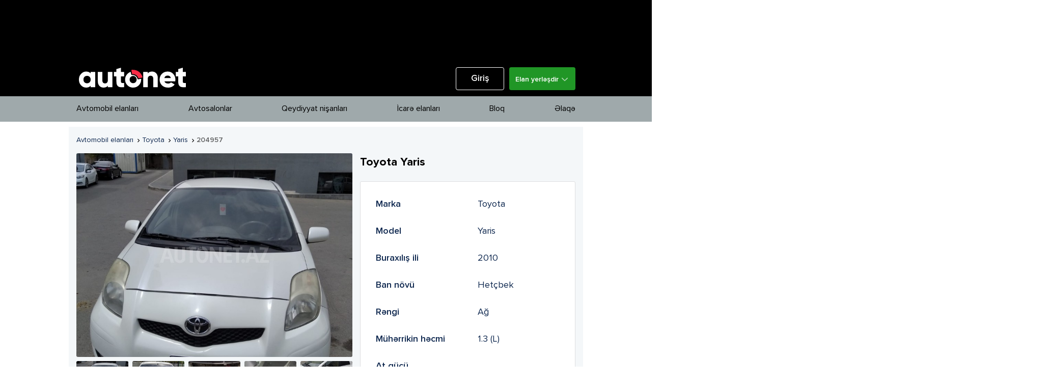

--- FILE ---
content_type: text/html; charset=UTF-8
request_url: https://autonet.az/item/204957-toyota-yaris
body_size: 1930
content:
<!DOCTYPE html>
<html lang="az">

<head>
  <meta charset="UTF-8">

  <title>Toyota Yaris</title>

  <meta name="description" property="description" content="Daha ətraflı daxil olun">
    
  <meta name="keywords" property="keywords" content="Toyota qiymeti ,Yaris qiymetleri, Yaris 2010, Yaris satilir, en ucuz Yaris">
    
  <meta name="image" property="image" content="https://autonet.az/uploads/2022/07/10/bbyHP10102.jpg">
    
  <meta property="og:url" content="https://autonet.az/item/204957-toyota-yaris">
    <meta property="og:title" content="Toyota Yaris">
    <meta property="og:description" content="Daha ətraflı daxil olun">
    <meta property="og:type" content="website">
    <meta property="og:image" content="https://autonet.az/uploads/2022/07/10/bbyHP10102.jpg">
    <meta property="og:site_name" content="Autonet.az">
    
  <meta name="twitter:card" content="summary">
    <meta name="twitter:title" content="Toyota Yaris">
    <meta name="twitter:description" content="Daha ətraflı daxil olun">
    <meta name="twitter:image:src" content="https://autonet.az/uploads/2022/07/10/bbyHP10102.jpg">
    <meta name="twitter:domain" content="autonet.az">
    
  <meta property="fb:app_id" content="1664026567208711">
  <meta property="og:image:width" content="600">
  <meta property="og:image:height" content="600">

  <meta name="viewport" content="width=device-width, initial-scale=1.0">
  
  <link rel="canonical" href="https://autonet.az/item/204957-toyota-yaris">

  <link rel="dns-prefetch" href="//use.fontawesome.com">
  <link rel="dns-prefetch" href="//fonts.googleapis.com">
  <link rel="dns-prefetch" href="//www.google-analytics.com">
  <link rel="dns-prefetch" href="//fonts.gstatic.com">
  <link rel="dns-prefetch" href="//www.googletagmanager.com">
  <link rel="dns-prefetch" href="//connect.facebook.net">
  <link rel="dns-prefetch" href="//ads.autonet.az">

  <link rel="icon" type="image/png" href="https://autonet.az/web/img/favicon-64x64.png" />
  <link href="//fonts.googleapis.com/css?family=Lato:300,400,600,700,900&subset=latin-ext" rel="stylesheet">
  <link href="//fonts.googleapis.com/icon?family=Material+Icons" rel="stylesheet">

  <link rel="stylesheet" type="text/css" href="/web/css/owl.carousel.min.css">
  <link rel="stylesheet" type="text/css" href="/web/css/main-style.min.css?v=6.0.9">
  <link rel="stylesheet" type="text/css" href="/web/css/uppy.min.css">
  <link rel="stylesheet" type="text/css" href='/web/fonts/stylesheet.css'>

  <meta name="csrf-token" content="ZgwuXchU960EoCywgUTYrA2RVLO3LbsoSB8l4S1M">

  <script type="application/ld+json">
      {
        "@context": "https://schema.org",
        "@type": "NewsArticle",
        "mainEntityOfPage": {
          "@type": "WebPage",
          "@id": "https://autonet.az/item/204957-toyota-yaris"
        },
        "headline": "Toyota Yaris",
        "image": [
          "https://autonet.az/uploads/2022/07/10/bbyHP10102.jpg"
        ],
        "datePublished": "2022-07-10 14:32:35",
        "dateModified": "2022-07-10 14:32:35",
        "author": {
          "@type": "Person",
          "name": "Autonet"
        },
        "publisher": {
          "@type": "Organization",
          "name": "Autonet.az",
          "logo": {
            "@type": "ImageObject",
            "url": "http://beta.autonet.az/web/img/new-logo-fb.png"
          }
        },
        "description": "Daha ətraflı daxil olun"
      }
      </script>

</head>

<body>


  <div id="root"></div>


  <div class="clearfix"></div>
  <div class="overlay"></div>
  <script src="/web/js/sortable.min.js"></script>
  <script src="/web/js/app.js?v=6.0.9"></script>
  <script src="/web/js/main-script.min.js?v=6.0.9"></script>

<!-- Google tag (gtag.js) -->
<script async src="https://www.googletagmanager.com/gtag/js?id=G-9BNXHJFLEV"></script>
<script>
  window.dataLayer = window.dataLayer || [];
  function gtag(){dataLayer.push(arguments);}
  gtag('js', new Date());

  gtag('config', 'G-9BNXHJFLEV');
</script>

<script>
(function(d, s, id){
  var js, fjs = d.getElementsByTagName(s)[0];
  if (d.getElementById(id)) {return;}
  js = d.createElement(s); js.id = id;
  js.src = "//connect.facebook.net/en_US/sdk.js";
  fjs.parentNode.insertBefore(js, fjs);
}(document, 'script', 'facebook-jssdk'));
</script>

<!-- Facebook Pixel Code -->
<script>
!function(f,b,e,v,n,t,s)
{if(f.fbq)return;n=f.fbq=function(){n.callMethod?
  n.callMethod.apply(n,arguments):n.queue.push(arguments)};
  if(!f._fbq)f._fbq=n;n.push=n;n.loaded=!0;n.version='2.0';
  n.queue=[];t=b.createElement(e);t.async=!0;
  t.src=v;s=b.getElementsByTagName(e)[0];
  s.parentNode.insertBefore(t,s)}(window, document,'script',
  'https://connect.facebook.net/en_US/fbevents.js');
  fbq('init', '902504266528857');
  fbq('track', 'PageView');
</script>
<noscript><img height="1" width="1" style="display:none"

  src="https://www.facebook.com/tr?id=902504266528857&ev=PageView&noscript=1"
  /></noscript>
  <!-- End Facebook Pixel Code -->

</body>
</html>


--- FILE ---
content_type: text/html; charset=UTF-8
request_url: https://autonet.az/item/undefined
body_size: 1933
content:
<!DOCTYPE html>
<html lang="az">

<head>
  <meta charset="UTF-8">

  <title>Avtomobil satın ala biləcəyiniz autonet.az onlayn mağazası</title>

  <meta name="description" property="description" content="Avtomobillərin alqı-satqısı, Qeydiyyat nişanları">
    
  <meta name="keywords" property="keywords" content="avtomobil satışı bakıda, avtomobil saytı, onlayn mağaza">
    
  <meta name="image" property="image" content="https://autonet.az/web/img/new-logo-fb.png">
    
  <meta property="og:url" content="https://autonet.az/item/undefined">
    <meta property="og:title" content="Avtomobil satın ala biləcəyiniz autonet.az onlayn mağazası">
    <meta property="og:description" content="Avtomobillərin alqı-satqısı, Qeydiyyat nişanları">
    <meta property="og:type" content="website">
    <meta property="og:image" content="https://autonet.az/web/img/new-logo-fb.png">
    <meta property="og:site_name" content="Autonet.az">
    
  <meta name="twitter:card" content="summary">
    <meta name="twitter:title" content="Avtomobil satın ala biləcəyiniz autonet.az onlayn mağazası">
    <meta name="twitter:description" content="Avtomobillərin alqı-satqısı, Qeydiyyat nişanları">
    <meta name="twitter:image:src" content="https://autonet.az/web/img/new-logo-fb.png">
    <meta name="twitter:domain" content="autonet.az">
    
  <meta property="fb:app_id" content="1664026567208711">
  <meta property="og:image:width" content="600">
  <meta property="og:image:height" content="600">

  <meta name="viewport" content="width=device-width, initial-scale=1.0">
  
  <link rel="canonical" href="https://autonet.az/item/undefined">

  <link rel="dns-prefetch" href="//use.fontawesome.com">
  <link rel="dns-prefetch" href="//fonts.googleapis.com">
  <link rel="dns-prefetch" href="//www.google-analytics.com">
  <link rel="dns-prefetch" href="//fonts.gstatic.com">
  <link rel="dns-prefetch" href="//www.googletagmanager.com">
  <link rel="dns-prefetch" href="//connect.facebook.net">
  <link rel="dns-prefetch" href="//ads.autonet.az">

  <link rel="icon" type="image/png" href="https://autonet.az/web/img/favicon-64x64.png" />
  <link href="//fonts.googleapis.com/css?family=Lato:300,400,600,700,900&subset=latin-ext" rel="stylesheet">
  <link href="//fonts.googleapis.com/icon?family=Material+Icons" rel="stylesheet">

  <link rel="stylesheet" type="text/css" href="/web/css/owl.carousel.min.css">
  <link rel="stylesheet" type="text/css" href="/web/css/main-style.min.css?v=6.0.9">
  <link rel="stylesheet" type="text/css" href="/web/css/uppy.min.css">
  <link rel="stylesheet" type="text/css" href='/web/fonts/stylesheet.css'>

  <meta name="csrf-token" content="ZgwuXchU960EoCywgUTYrA2RVLO3LbsoSB8l4S1M">

  <script type="application/ld+json">
      {
        "@context": "https://schema.org",
        "@type": "NewsArticle",
        "mainEntityOfPage": {
          "@type": "WebPage",
          "@id": "https://autonet.az/item/undefined"
        },
        "headline": "Avtomobil satın ala biləcəyiniz autonet.az onlayn mağazası",
        "image": [
          "https://autonet.az/web/img/new-logo-fb.png"
        ],
        "datePublished": "",
        "dateModified": "",
        "author": {
          "@type": "Person",
          "name": "Autonet"
        },
        "publisher": {
          "@type": "Organization",
          "name": "Autonet.az",
          "logo": {
            "@type": "ImageObject",
            "url": "http://beta.autonet.az/web/img/new-logo-fb.png"
          }
        },
        "description": "Avtomobillərin alqı-satqısı, Qeydiyyat nişanları"
      }
      </script>

</head>

<body>


  <div id="root"></div>


  <div class="clearfix"></div>
  <div class="overlay"></div>
  <script src="/web/js/sortable.min.js"></script>
  <script src="/web/js/app.js?v=6.0.9"></script>
  <script src="/web/js/main-script.min.js?v=6.0.9"></script>

<!-- Google tag (gtag.js) -->
<script async src="https://www.googletagmanager.com/gtag/js?id=G-9BNXHJFLEV"></script>
<script>
  window.dataLayer = window.dataLayer || [];
  function gtag(){dataLayer.push(arguments);}
  gtag('js', new Date());

  gtag('config', 'G-9BNXHJFLEV');
</script>

<script>
(function(d, s, id){
  var js, fjs = d.getElementsByTagName(s)[0];
  if (d.getElementById(id)) {return;}
  js = d.createElement(s); js.id = id;
  js.src = "//connect.facebook.net/en_US/sdk.js";
  fjs.parentNode.insertBefore(js, fjs);
}(document, 'script', 'facebook-jssdk'));
</script>

<!-- Facebook Pixel Code -->
<script>
!function(f,b,e,v,n,t,s)
{if(f.fbq)return;n=f.fbq=function(){n.callMethod?
  n.callMethod.apply(n,arguments):n.queue.push(arguments)};
  if(!f._fbq)f._fbq=n;n.push=n;n.loaded=!0;n.version='2.0';
  n.queue=[];t=b.createElement(e);t.async=!0;
  t.src=v;s=b.getElementsByTagName(e)[0];
  s.parentNode.insertBefore(t,s)}(window, document,'script',
  'https://connect.facebook.net/en_US/fbevents.js');
  fbq('init', '902504266528857');
  fbq('track', 'PageView');
</script>
<noscript><img height="1" width="1" style="display:none"

  src="https://www.facebook.com/tr?id=902504266528857&ev=PageView&noscript=1"
  /></noscript>
  <!-- End Facebook Pixel Code -->

</body>
</html>


--- FILE ---
content_type: text/html; charset=UTF-8
request_url: https://autonet.az/item/undefined
body_size: 1933
content:
<!DOCTYPE html>
<html lang="az">

<head>
  <meta charset="UTF-8">

  <title>Avtomobil satın ala biləcəyiniz autonet.az onlayn mağazası</title>

  <meta name="description" property="description" content="Avtomobillərin alqı-satqısı, Qeydiyyat nişanları">
    
  <meta name="keywords" property="keywords" content="avtomobil satışı bakıda, avtomobil saytı, onlayn mağaza">
    
  <meta name="image" property="image" content="https://autonet.az/web/img/new-logo-fb.png">
    
  <meta property="og:url" content="https://autonet.az/item/undefined">
    <meta property="og:title" content="Avtomobil satın ala biləcəyiniz autonet.az onlayn mağazası">
    <meta property="og:description" content="Avtomobillərin alqı-satqısı, Qeydiyyat nişanları">
    <meta property="og:type" content="website">
    <meta property="og:image" content="https://autonet.az/web/img/new-logo-fb.png">
    <meta property="og:site_name" content="Autonet.az">
    
  <meta name="twitter:card" content="summary">
    <meta name="twitter:title" content="Avtomobil satın ala biləcəyiniz autonet.az onlayn mağazası">
    <meta name="twitter:description" content="Avtomobillərin alqı-satqısı, Qeydiyyat nişanları">
    <meta name="twitter:image:src" content="https://autonet.az/web/img/new-logo-fb.png">
    <meta name="twitter:domain" content="autonet.az">
    
  <meta property="fb:app_id" content="1664026567208711">
  <meta property="og:image:width" content="600">
  <meta property="og:image:height" content="600">

  <meta name="viewport" content="width=device-width, initial-scale=1.0">
  
  <link rel="canonical" href="https://autonet.az/item/undefined">

  <link rel="dns-prefetch" href="//use.fontawesome.com">
  <link rel="dns-prefetch" href="//fonts.googleapis.com">
  <link rel="dns-prefetch" href="//www.google-analytics.com">
  <link rel="dns-prefetch" href="//fonts.gstatic.com">
  <link rel="dns-prefetch" href="//www.googletagmanager.com">
  <link rel="dns-prefetch" href="//connect.facebook.net">
  <link rel="dns-prefetch" href="//ads.autonet.az">

  <link rel="icon" type="image/png" href="https://autonet.az/web/img/favicon-64x64.png" />
  <link href="//fonts.googleapis.com/css?family=Lato:300,400,600,700,900&subset=latin-ext" rel="stylesheet">
  <link href="//fonts.googleapis.com/icon?family=Material+Icons" rel="stylesheet">

  <link rel="stylesheet" type="text/css" href="/web/css/owl.carousel.min.css">
  <link rel="stylesheet" type="text/css" href="/web/css/main-style.min.css?v=6.0.9">
  <link rel="stylesheet" type="text/css" href="/web/css/uppy.min.css">
  <link rel="stylesheet" type="text/css" href='/web/fonts/stylesheet.css'>

  <meta name="csrf-token" content="ZgwuXchU960EoCywgUTYrA2RVLO3LbsoSB8l4S1M">

  <script type="application/ld+json">
      {
        "@context": "https://schema.org",
        "@type": "NewsArticle",
        "mainEntityOfPage": {
          "@type": "WebPage",
          "@id": "https://autonet.az/item/undefined"
        },
        "headline": "Avtomobil satın ala biləcəyiniz autonet.az onlayn mağazası",
        "image": [
          "https://autonet.az/web/img/new-logo-fb.png"
        ],
        "datePublished": "",
        "dateModified": "",
        "author": {
          "@type": "Person",
          "name": "Autonet"
        },
        "publisher": {
          "@type": "Organization",
          "name": "Autonet.az",
          "logo": {
            "@type": "ImageObject",
            "url": "http://beta.autonet.az/web/img/new-logo-fb.png"
          }
        },
        "description": "Avtomobillərin alqı-satqısı, Qeydiyyat nişanları"
      }
      </script>

</head>

<body>


  <div id="root"></div>


  <div class="clearfix"></div>
  <div class="overlay"></div>
  <script src="/web/js/sortable.min.js"></script>
  <script src="/web/js/app.js?v=6.0.9"></script>
  <script src="/web/js/main-script.min.js?v=6.0.9"></script>

<!-- Google tag (gtag.js) -->
<script async src="https://www.googletagmanager.com/gtag/js?id=G-9BNXHJFLEV"></script>
<script>
  window.dataLayer = window.dataLayer || [];
  function gtag(){dataLayer.push(arguments);}
  gtag('js', new Date());

  gtag('config', 'G-9BNXHJFLEV');
</script>

<script>
(function(d, s, id){
  var js, fjs = d.getElementsByTagName(s)[0];
  if (d.getElementById(id)) {return;}
  js = d.createElement(s); js.id = id;
  js.src = "//connect.facebook.net/en_US/sdk.js";
  fjs.parentNode.insertBefore(js, fjs);
}(document, 'script', 'facebook-jssdk'));
</script>

<!-- Facebook Pixel Code -->
<script>
!function(f,b,e,v,n,t,s)
{if(f.fbq)return;n=f.fbq=function(){n.callMethod?
  n.callMethod.apply(n,arguments):n.queue.push(arguments)};
  if(!f._fbq)f._fbq=n;n.push=n;n.loaded=!0;n.version='2.0';
  n.queue=[];t=b.createElement(e);t.async=!0;
  t.src=v;s=b.getElementsByTagName(e)[0];
  s.parentNode.insertBefore(t,s)}(window, document,'script',
  'https://connect.facebook.net/en_US/fbevents.js');
  fbq('init', '902504266528857');
  fbq('track', 'PageView');
</script>
<noscript><img height="1" width="1" style="display:none"

  src="https://www.facebook.com/tr?id=902504266528857&ev=PageView&noscript=1"
  /></noscript>
  <!-- End Facebook Pixel Code -->

</body>
</html>


--- FILE ---
content_type: text/css
request_url: https://autonet.az/web/fonts/stylesheet.css
body_size: 4026
content:
@font-face {
    font-family: 'Proxima Nova';
    src: url('subset-ProximaNova-Bold.woff2') format('woff2'),
        url('subset-ProximaNova-Bold.woff') format('woff');
    font-weight: bold;
    font-style: normal;
    font-display: swap;
}

@font-face {
    font-family: 'Proxima Nova';
    src: url('subset-ProximaNova-Black.woff2') format('woff2'),
        url('subset-ProximaNova-Black.woff') format('woff');
    font-weight: 900;
    font-style: normal;
    font-display: swap;
}

@font-face {
    font-family: 'Proxima Nova';
    src: url('subset-ProximaNova-Regular.woff2') format('woff2'),
        url('subset-ProximaNova-Regular.woff') format('woff');
    font-weight: normal;
    font-style: normal;
    font-display: swap;
}

@font-face {
    font-family: 'Proxima Nova';
    src: url('subset-ProximaNova-BoldItalic.woff2') format('woff2'),
        url('subset-ProximaNova-BoldItalic.woff') format('woff');
    font-weight: bold;
    font-style: italic;
    font-display: swap;
}

@font-face {
    font-family: 'Proxima Nova';
    src: url('subset-ProximaNova-Medium.woff2') format('woff2'),
        url('subset-ProximaNova-Medium.woff') format('woff');
    font-weight: 500;
    font-style: normal;
    font-display: swap;
}

@font-face {
    font-family: 'Proxima Nova';
    src: url('subset-ProximaNova-BlackItalic.woff2') format('woff2'),
        url('subset-ProximaNova-BlackItalic.woff') format('woff');
    font-weight: 900;
    font-style: italic;
    font-display: swap;
}

@font-face {
    font-family: 'Proxima Nova';
    src: url('subset-ProximaNova-Italic.woff2') format('woff2'),
        url('subset-ProximaNova-Italic.woff') format('woff');
    font-weight: normal;
    font-style: italic;
    font-display: swap;
}

@font-face {
    font-family: 'Proxima Nova';
    src: url('subset-ProximaNova-Light.woff2') format('woff2'),
        url('subset-ProximaNova-Light.woff') format('woff');
    font-weight: 300;
    font-style: normal;
    font-display: swap;
}

@font-face {
    font-family: 'Proxima Nova';
    src: url('subset-ProximaNova-ExtraBold.woff2') format('woff2'),
        url('subset-ProximaNova-ExtraBold.woff') format('woff');
    font-weight: 800;
    font-style: normal;
    font-display: swap;
}

@font-face {
    font-family: 'Proxima Nova';
    src: url('subset-ProximaNova-MediumItalic.woff2') format('woff2'),
        url('subset-ProximaNova-MediumItalic.woff') format('woff');
    font-weight: 500;
    font-style: italic;
    font-display: swap;
}

@font-face {
    font-family: 'Proxima Nova';
    src: url('subset-ProximaNova-Thin.woff2') format('woff2'),
        url('subset-ProximaNova-Thin.woff') format('woff');
    font-weight: 100;
    font-style: normal;
    font-display: swap;
}

@font-face {
    font-family: 'Proxima Nova';
    src: url('subset-ProximaNova-SemiBoldItalic.woff2') format('woff2'),
        url('subset-ProximaNova-SemiBoldItalic.woff') format('woff');
    font-weight: 600;
    font-style: italic;
    font-display: swap;
}

@font-face {
    font-family: 'Proxima Nova';
    src: url('subset-ProximaNova-LightItalic.woff2') format('woff2'),
        url('subset-ProximaNova-LightItalic.woff') format('woff');
    font-weight: 300;
    font-style: italic;
    font-display: swap;
}

@font-face {
    font-family: 'Proxima Nova';
    src: url('subset-ProximaNova-SemiBold.woff2') format('woff2'),
        url('subset-ProximaNova-SemiBold.woff') format('woff');
    font-weight: 600;
    font-style: normal;
    font-display: swap;
}

@font-face {
    font-family: 'Proxima Nova';
    src: url('subset-ProximaNova-ThinItalic.woff2') format('woff2'),
        url('subset-ProximaNova-ThinItalic.woff') format('woff');
    font-weight: 100;
    font-style: italic;
    font-display: swap;
}

@font-face {
    font-family: 'Proxima Nova';
    src: url('subset-ProximaNova-ExtraBoldItalic.woff2') format('woff2'),
        url('subset-ProximaNova-ExtraBoldItalic.woff') format('woff');
    font-weight: 800;
    font-style: italic;
    font-display: swap;
}



--- FILE ---
content_type: application/javascript; charset=utf-8
request_url: https://autonet.az/web/js/main-script.min.js?v=6.0.9
body_size: 4735
content:
'use strict';

//sidebar navigation close method.
var closeNavigate = function() {
  $('.overlay').hide();
  $('.sidebar').removeClass('opened');
  $('body').removeClass('fixed');
};

//sidebar navigation close method.
var openNavigate = function() {
  if ($(window).width() < 760) $('body').addClass('fixed');
  $('.overlay').show();
  $('.sidebar').addClass('opened');
};

//add material wave effect to element
var addWaveEffect = function(self, e) {
  var wave = '.wave-effect',
    btnWidth = self.outerWidth(),
    x = e.offsetX,
    y = e.offsetY;

  self.prepend('<span class="wave-effect"></span>');

  $(wave)
    .css({ top: y, left: x })
    .animate(
      {
        opacity: '0',
        width: btnWidth * 2,
        height: btnWidth * 2,
      },
      500,
      function() {
        self.find(wave).remove();
      }
    );
};

//Browser is IE check
var GetIEVersion = function() {
  var sAgent = window.navigator.userAgent;
  var Idx = sAgent.indexOf('MSIE');

  // If IE, return version number.
  if (Idx > 0)
    return parseInt(sAgent.substring(Idx + 5, sAgent.indexOf('.', Idx)));
  // If IE 11 then look for Updated user agent string.
  else if (!!navigator.userAgent.match(/Trident\/7\./)) return 11;
  else return 0; //It is not IE
};

jQuery(document).ready(function() {
  //first show header submenus
  $('.header-submenu').show();

  //close sidebar panel, clicked overlay and close sidebar button.
  $('.overlay, .sidebar-toggle-button').on('click', function() {
    closeNavigate();
  });

  //sidebar menu click event. open when clicked.
  $('.toggle-sidebar').on('click', function() {
    openNavigate();
  });

  //playerlist height setting. for internet explorer
  if (GetIEVersion() > 0) {
    $('.playerlist').height($('.player-box').outerHeight());
    $('.timeline-item').each(function() {
      var rightH = $(this)
        .find('.timeline-right')
        .outerHeight();
      $(this)
        .find('.timeline-left-wrapper')
        .height(rightH);
    });
  }

  $('.header-submenu')
    .parent()
    .find('a:first')
    .on('click', function(e) {
      e.stopPropagation();
      e.preventDefault();
      $(this)
        .parents('.header-navigation')
        .find('.header-submenu')
        .not(
          $(this)
            .parents('li')
            .find('.header-submenu')
        )
        .removeClass('active');
      $(this)
        .parents('li')
        .find('.header-submenu')
        .show()
        .toggleClass('active');
    });
  $('.header-submenu > ul > li > a').on('click', function(e) {
    $(this)
      .parents('li')
      .find('.header-submenu')
      .hide()
      .toggleClass('active');
  });

  $('.sidebar-menu > li > a').on('click', function(e) {
    var firstSubMenu = $(this)
      .parent()
      .find('ul:first');
    var that = $(this);
    if (firstSubMenu.length) {
      e.stopPropagation();
      e.preventDefault();
      that
        .parent()
        .parent()
        .find('li')
        .removeClass('active');
      if (firstSubMenu.css('display') == 'block')
        that.parent().removeClass('active');
      else that.parent().addClass('active');

      firstSubMenu.slideToggle(100);
    }
  });

  $('.article-left-box').css('height', $('.article-inner').outerHeight());

  $('.material-button').on('click', function(e) {
    addWaveEffect($(this), e);
  });

  //sidebar boxed posts scripts
  $('.w-boxed-post ul li').on('mouseover', function(e) {
    $(this)
      .parent()
      .find('li')
      .removeClass();
  });

  $('.w-boxed-post ul li').on('mouseleave', function(e) {
    $(this).addClass('active');
  });

  //article share emoticons action
  $('.article-emoticons>li').on('mouseover', function(e) {
    $(this)
      .parent()
      .addClass('active');
  });
  $('.article-emoticons>li').on('mouseleave', function(e) {
    $(this)
      .parent()
      .removeClass('active');
  });
});

/*live event triggers*/
/*open popup modal from data attribute*/
$(document).on('click', '[data-modal]', function(e) {
  e.preventDefault();
  $('.m-modal-box').hide();
  var modalId = $(this).attr('data-modal');
  $('#' + modalId).show();
});
/*close popup modal clicked close button*/
$(document).on('click', '.m-modal-close, .m-modal-overlay', function(e) {
  $(this)
    .parents('.m-modal-box')
    .hide();
});
$(document).on('click', '.m-w-modal-close, .m-modal-overlay', function(e) {
  $(this)
    .parents('.m-modal-box')
    .hide();
});



$(window).scroll(function(){
  var sticky = $('.banner_left, .banner_right');
  var scroll = $(window).scrollTop();
  var scrollBottom = scroll + $(window).height();

  if (scroll >= 300){
    sticky.addClass('sticky_b');
  }else{
    sticky.removeClass('sticky_b')
  }

});


--- FILE ---
content_type: application/javascript; charset=utf-8
request_url: https://autonet.az/web/js/sortable.min.js
body_size: 12691
content:
/*! Sortable 1.4.2 - MIT | git://github.com/rubaxa/Sortable.git */
!function(a){"use strict";"function"==typeof define&&define.amd?define(a):"undefined"!=typeof module&&"undefined"!=typeof module.exports?module.exports=a():"undefined"!=typeof Package?Sortable=a():window.Sortable=a()}(function(){"use strict";function a(a,b){if(!a||!a.nodeType||1!==a.nodeType)throw"Sortable: `el` must be HTMLElement, and not "+{}.toString.call(a);this.el=a,this.options=b=r({},b),a[L]=this;var c={group:Math.random(),sort:!0,disabled:!1,store:null,handle:null,scroll:!0,scrollSensitivity:30,scrollSpeed:10,draggable:/[uo]l/i.test(a.nodeName)?"li":">*",ghostClass:"sortable-ghost",chosenClass:"sortable-chosen",ignore:"a, img",filter:null,animation:0,setData:function(a,b){a.setData("Text",b.textContent)},dropBubble:!1,dragoverBubble:!1,dataIdAttr:"data-id",delay:0,forceFallback:!1,fallbackClass:"sortable-fallback",fallbackOnBody:!1};for(var d in c)!(d in b)&&(b[d]=c[d]);V(b);for(var f in this)"_"===f.charAt(0)&&(this[f]=this[f].bind(this));this.nativeDraggable=b.forceFallback?!1:P,e(a,"mousedown",this._onTapStart),e(a,"touchstart",this._onTapStart),this.nativeDraggable&&(e(a,"dragover",this),e(a,"dragenter",this)),T.push(this._onDragOver),b.store&&this.sort(b.store.get(this))}function b(a){v&&v.state!==a&&(h(v,"display",a?"none":""),!a&&v.state&&w.insertBefore(v,s),v.state=a)}function c(a,b,c){if(a){c=c||N,b=b.split(".");var d=b.shift().toUpperCase(),e=new RegExp("\\s("+b.join("|")+")(?=\\s)","g");do if(">*"===d&&a.parentNode===c||(""===d||a.nodeName.toUpperCase()==d)&&(!b.length||((" "+a.className+" ").match(e)||[]).length==b.length))return a;while(a!==c&&(a=a.parentNode))}return null}function d(a){a.dataTransfer&&(a.dataTransfer.dropEffect="move"),a.preventDefault()}function e(a,b,c){a.addEventListener(b,c,!1)}function f(a,b,c){a.removeEventListener(b,c,!1)}function g(a,b,c){if(a)if(a.classList)a.classList[c?"add":"remove"](b);else{var d=(" "+a.className+" ").replace(K," ").replace(" "+b+" "," ");a.className=(d+(c?" "+b:"")).replace(K," ")}}function h(a,b,c){var d=a&&a.style;if(d){if(void 0===c)return N.defaultView&&N.defaultView.getComputedStyle?c=N.defaultView.getComputedStyle(a,""):a.currentStyle&&(c=a.currentStyle),void 0===b?c:c[b];b in d||(b="-webkit-"+b),d[b]=c+("string"==typeof c?"":"px")}}function i(a,b,c){if(a){var d=a.getElementsByTagName(b),e=0,f=d.length;if(c)for(;f>e;e++)c(d[e],e);return d}return[]}function j(a,b,c,d,e,f,g){var h=N.createEvent("Event"),i=(a||b[L]).options,j="on"+c.charAt(0).toUpperCase()+c.substr(1);h.initEvent(c,!0,!0),h.to=b,h.from=e||b,h.item=d||b,h.clone=v,h.oldIndex=f,h.newIndex=g,b.dispatchEvent(h),i[j]&&i[j].call(a,h)}function k(a,b,c,d,e,f){var g,h,i=a[L],j=i.options.onMove;return g=N.createEvent("Event"),g.initEvent("move",!0,!0),g.to=b,g.from=a,g.dragged=c,g.draggedRect=d,g.related=e||b,g.relatedRect=f||b.getBoundingClientRect(),a.dispatchEvent(g),j&&(h=j.call(i,g)),h}function l(a){a.draggable=!1}function m(){R=!1}function n(a,b){var c=a.lastElementChild,d=c.getBoundingClientRect();return(b.clientY-(d.top+d.height)>5||b.clientX-(d.right+d.width)>5)&&c}function o(a){for(var b=a.tagName+a.className+a.src+a.href+a.textContent,c=b.length,d=0;c--;)d+=b.charCodeAt(c);return d.toString(36)}function p(a){var b=0;if(!a||!a.parentNode)return-1;for(;a&&(a=a.previousElementSibling);)"TEMPLATE"!==a.nodeName.toUpperCase()&&b++;return b}function q(a,b){var c,d;return function(){void 0===c&&(c=arguments,d=this,setTimeout(function(){1===c.length?a.call(d,c[0]):a.apply(d,c),c=void 0},b))}}function r(a,b){if(a&&b)for(var c in b)b.hasOwnProperty(c)&&(a[c]=b[c]);return a}var s,t,u,v,w,x,y,z,A,B,C,D,E,F,G,H,I,J={},K=/\s+/g,L="Sortable"+(new Date).getTime(),M=window,N=M.document,O=M.parseInt,P=!!("draggable"in N.createElement("div")),Q=function(a){return a=N.createElement("x"),a.style.cssText="pointer-events:auto","auto"===a.style.pointerEvents}(),R=!1,S=Math.abs,T=([].slice,[]),U=q(function(a,b,c){if(c&&b.scroll){var d,e,f,g,h=b.scrollSensitivity,i=b.scrollSpeed,j=a.clientX,k=a.clientY,l=window.innerWidth,m=window.innerHeight;if(z!==c&&(y=b.scroll,z=c,y===!0)){y=c;do if(y.offsetWidth<y.scrollWidth||y.offsetHeight<y.scrollHeight)break;while(y=y.parentNode)}y&&(d=y,e=y.getBoundingClientRect(),f=(S(e.right-j)<=h)-(S(e.left-j)<=h),g=(S(e.bottom-k)<=h)-(S(e.top-k)<=h)),f||g||(f=(h>=l-j)-(h>=j),g=(h>=m-k)-(h>=k),(f||g)&&(d=M)),(J.vx!==f||J.vy!==g||J.el!==d)&&(J.el=d,J.vx=f,J.vy=g,clearInterval(J.pid),d&&(J.pid=setInterval(function(){d===M?M.scrollTo(M.pageXOffset+f*i,M.pageYOffset+g*i):(g&&(d.scrollTop+=g*i),f&&(d.scrollLeft+=f*i))},24)))}},30),V=function(a){var b=a.group;b&&"object"==typeof b||(b=a.group={name:b}),["pull","put"].forEach(function(a){a in b||(b[a]=!0)}),a.groups=" "+b.name+(b.put.join?" "+b.put.join(" "):"")+" "};return a.prototype={constructor:a,_onTapStart:function(a){var b=this,d=this.el,e=this.options,f=a.type,g=a.touches&&a.touches[0],h=(g||a).target,i=h,k=e.filter;if(!("mousedown"===f&&0!==a.button||e.disabled)&&(h=c(h,e.draggable,d))){if(D=p(h),"function"==typeof k){if(k.call(this,a,h,this))return j(b,i,"filter",h,d,D),void a.preventDefault()}else if(k&&(k=k.split(",").some(function(a){return a=c(i,a.trim(),d),a?(j(b,a,"filter",h,d,D),!0):void 0})))return void a.preventDefault();(!e.handle||c(i,e.handle,d))&&this._prepareDragStart(a,g,h)}},_prepareDragStart:function(a,b,c){var d,f=this,h=f.el,j=f.options,k=h.ownerDocument;c&&!s&&c.parentNode===h&&(G=a,w=h,s=c,t=s.parentNode,x=s.nextSibling,F=j.group,d=function(){f._disableDelayedDrag(),s.draggable=!0,g(s,f.options.chosenClass,!0),f._triggerDragStart(b)},j.ignore.split(",").forEach(function(a){i(s,a.trim(),l)}),e(k,"mouseup",f._onDrop),e(k,"touchend",f._onDrop),e(k,"touchcancel",f._onDrop),j.delay?(e(k,"mouseup",f._disableDelayedDrag),e(k,"touchend",f._disableDelayedDrag),e(k,"touchcancel",f._disableDelayedDrag),e(k,"mousemove",f._disableDelayedDrag),e(k,"touchmove",f._disableDelayedDrag),f._dragStartTimer=setTimeout(d,j.delay)):d())},_disableDelayedDrag:function(){var a=this.el.ownerDocument;clearTimeout(this._dragStartTimer),f(a,"mouseup",this._disableDelayedDrag),f(a,"touchend",this._disableDelayedDrag),f(a,"touchcancel",this._disableDelayedDrag),f(a,"mousemove",this._disableDelayedDrag),f(a,"touchmove",this._disableDelayedDrag)},_triggerDragStart:function(a){a?(G={target:s,clientX:a.clientX,clientY:a.clientY},this._onDragStart(G,"touch")):this.nativeDraggable?(e(s,"dragend",this),e(w,"dragstart",this._onDragStart)):this._onDragStart(G,!0);try{N.selection?N.selection.empty():window.getSelection().removeAllRanges()}catch(b){}},_dragStarted:function(){w&&s&&(g(s,this.options.ghostClass,!0),a.active=this,j(this,w,"start",s,w,D))},_emulateDragOver:function(){if(H){if(this._lastX===H.clientX&&this._lastY===H.clientY)return;this._lastX=H.clientX,this._lastY=H.clientY,Q||h(u,"display","none");var a=N.elementFromPoint(H.clientX,H.clientY),b=a,c=" "+this.options.group.name,d=T.length;if(b)do{if(b[L]&&b[L].options.groups.indexOf(c)>-1){for(;d--;)T[d]({clientX:H.clientX,clientY:H.clientY,target:a,rootEl:b});break}a=b}while(b=b.parentNode);Q||h(u,"display","")}},_onTouchMove:function(b){if(G){a.active||this._dragStarted(),this._appendGhost();var c=b.touches?b.touches[0]:b,d=c.clientX-G.clientX,e=c.clientY-G.clientY,f=b.touches?"translate3d("+d+"px,"+e+"px,0)":"translate("+d+"px,"+e+"px)";I=!0,H=c,h(u,"webkitTransform",f),h(u,"mozTransform",f),h(u,"msTransform",f),h(u,"transform",f),b.preventDefault()}},_appendGhost:function(){if(!u){var a,b=s.getBoundingClientRect(),c=h(s),d=this.options;u=s.cloneNode(!0),g(u,d.ghostClass,!1),g(u,d.fallbackClass,!0),h(u,"top",b.top-O(c.marginTop,10)),h(u,"left",b.left-O(c.marginLeft,10)),h(u,"width",b.width),h(u,"height",b.height),h(u,"opacity","0.8"),h(u,"position","fixed"),h(u,"zIndex","100000"),h(u,"pointerEvents","none"),d.fallbackOnBody&&N.body.appendChild(u)||w.appendChild(u),a=u.getBoundingClientRect(),h(u,"width",2*b.width-a.width),h(u,"height",2*b.height-a.height)}},_onDragStart:function(a,b){var c=a.dataTransfer,d=this.options;this._offUpEvents(),"clone"==F.pull&&(v=s.cloneNode(!0),h(v,"display","none"),w.insertBefore(v,s)),b?("touch"===b?(e(N,"touchmove",this._onTouchMove),e(N,"touchend",this._onDrop),e(N,"touchcancel",this._onDrop)):(e(N,"mousemove",this._onTouchMove),e(N,"mouseup",this._onDrop)),this._loopId=setInterval(this._emulateDragOver,50)):(c&&(c.effectAllowed="move",d.setData&&d.setData.call(this,c,s)),e(N,"drop",this),setTimeout(this._dragStarted,0))},_onDragOver:function(a){var d,e,f,g=this.el,i=this.options,j=i.group,l=j.put,o=F===j,p=i.sort;if(void 0!==a.preventDefault&&(a.preventDefault(),!i.dragoverBubble&&a.stopPropagation()),I=!0,F&&!i.disabled&&(o?p||(f=!w.contains(s)):F.pull&&l&&(F.name===j.name||l.indexOf&&~l.indexOf(F.name)))&&(void 0===a.rootEl||a.rootEl===this.el)){if(U(a,i,this.el),R)return;if(d=c(a.target,i.draggable,g),e=s.getBoundingClientRect(),f)return b(!0),void(v||x?w.insertBefore(s,v||x):p||w.appendChild(s));if(0===g.children.length||g.children[0]===u||g===a.target&&(d=n(g,a))){if(d){if(d.animated)return;r=d.getBoundingClientRect()}b(o),k(w,g,s,e,d,r)!==!1&&(s.contains(g)||(g.appendChild(s),t=g),this._animate(e,s),d&&this._animate(r,d))}else if(d&&!d.animated&&d!==s&&void 0!==d.parentNode[L]){A!==d&&(A=d,B=h(d),C=h(d.parentNode));var q,r=d.getBoundingClientRect(),y=r.right-r.left,z=r.bottom-r.top,D=/left|right|inline/.test(B.cssFloat+B.display)||"flex"==C.display&&0===C["flex-direction"].indexOf("row"),E=d.offsetWidth>s.offsetWidth,G=d.offsetHeight>s.offsetHeight,H=(D?(a.clientX-r.left)/y:(a.clientY-r.top)/z)>.5,J=d.nextElementSibling,K=k(w,g,s,e,d,r);if(K!==!1){if(R=!0,setTimeout(m,30),b(o),1===K||-1===K)q=1===K;else if(D){var M=s.offsetTop,N=d.offsetTop;q=M===N?d.previousElementSibling===s&&!E||H&&E:N>M}else q=J!==s&&!G||H&&G;s.contains(g)||(q&&!J?g.appendChild(s):d.parentNode.insertBefore(s,q?J:d)),t=s.parentNode,this._animate(e,s),this._animate(r,d)}}}},_animate:function(a,b){var c=this.options.animation;if(c){var d=b.getBoundingClientRect();h(b,"transition","none"),h(b,"transform","translate3d("+(a.left-d.left)+"px,"+(a.top-d.top)+"px,0)"),b.offsetWidth,h(b,"transition","all "+c+"ms"),h(b,"transform","translate3d(0,0,0)"),clearTimeout(b.animated),b.animated=setTimeout(function(){h(b,"transition",""),h(b,"transform",""),b.animated=!1},c)}},_offUpEvents:function(){var a=this.el.ownerDocument;f(N,"touchmove",this._onTouchMove),f(a,"mouseup",this._onDrop),f(a,"touchend",this._onDrop),f(a,"touchcancel",this._onDrop)},_onDrop:function(b){var c=this.el,d=this.options;clearInterval(this._loopId),clearInterval(J.pid),clearTimeout(this._dragStartTimer),f(N,"mousemove",this._onTouchMove),this.nativeDraggable&&(f(N,"drop",this),f(c,"dragstart",this._onDragStart)),this._offUpEvents(),b&&(I&&(b.preventDefault(),!d.dropBubble&&b.stopPropagation()),u&&u.parentNode.removeChild(u),s&&(this.nativeDraggable&&f(s,"dragend",this),l(s),g(s,this.options.ghostClass,!1),g(s,this.options.chosenClass,!1),w!==t?(E=p(s),E>=0&&(j(null,t,"sort",s,w,D,E),j(this,w,"sort",s,w,D,E),j(null,t,"add",s,w,D,E),j(this,w,"remove",s,w,D,E))):(v&&v.parentNode.removeChild(v),s.nextSibling!==x&&(E=p(s),E>=0&&(j(this,w,"update",s,w,D,E),j(this,w,"sort",s,w,D,E)))),a.active&&((null===E||-1===E)&&(E=D),j(this,w,"end",s,w,D,E),this.save())),w=s=t=u=x=v=y=z=G=H=I=E=A=B=F=a.active=null)},handleEvent:function(a){var b=a.type;"dragover"===b||"dragenter"===b?s&&(this._onDragOver(a),d(a)):("drop"===b||"dragend"===b)&&this._onDrop(a)},toArray:function(){for(var a,b=[],d=this.el.children,e=0,f=d.length,g=this.options;f>e;e++)a=d[e],c(a,g.draggable,this.el)&&b.push(a.getAttribute(g.dataIdAttr)||o(a));return b},sort:function(a){var b={},d=this.el;this.toArray().forEach(function(a,e){var f=d.children[e];c(f,this.options.draggable,d)&&(b[a]=f)},this),a.forEach(function(a){b[a]&&(d.removeChild(b[a]),d.appendChild(b[a]))})},save:function(){var a=this.options.store;a&&a.set(this)},closest:function(a,b){return c(a,b||this.options.draggable,this.el)},option:function(a,b){var c=this.options;return void 0===b?c[a]:(c[a]=b,void("group"===a&&V(c)))},destroy:function(){var a=this.el;a[L]=null,f(a,"mousedown",this._onTapStart),f(a,"touchstart",this._onTapStart),this.nativeDraggable&&(f(a,"dragover",this),f(a,"dragenter",this)),Array.prototype.forEach.call(a.querySelectorAll("[draggable]"),function(a){a.removeAttribute("draggable")}),T.splice(T.indexOf(this._onDragOver),1),this._onDrop(),this.el=a=null}},a.utils={on:e,off:f,css:h,find:i,is:function(a,b){return!!c(a,b,a)},extend:r,throttle:q,closest:c,toggleClass:g,index:p},a.create=function(b,c){return new a(b,c)},a.version="1.4.2",a});
